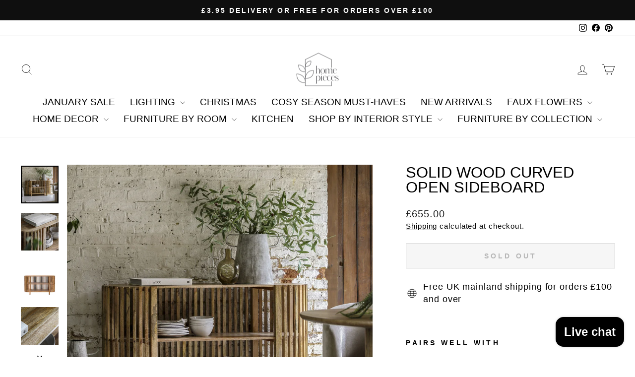

--- FILE ---
content_type: text/javascript; charset=utf-8
request_url: https://homepieces.co.uk/products/solid-wood-curved-open-sideboard.js
body_size: 1256
content:
{"id":8400336290025,"title":"Solid Wood Curved Open Sideboard","handle":"solid-wood-curved-open-sideboard","description":"\u003cp\u003e\u003cspan\u003eThis stunning sideboard offers unusual stylish design. Crafted from solid mango wood, with a natural finish to show the grain, it features slats along the back, curving around the sides to the front. Black stud detailing on the slats adds the finishing touch.\u003c\/span\u003e\u003c\/p\u003e\n\u003ch2 class=\"h1 product-sub-title\"\u003eDimensions\u003c\/h2\u003e\n\u003ctable\u003e\n\u003ctbody id=\"attr-dimensions\"\u003e\n\u003ctr\u003e\n\u003ctd\u003eItem Width\u003c\/td\u003e\n\u003ctd\u003e1,400 mm\u003c\/td\u003e\n\u003c\/tr\u003e\n\u003ctr\u003e\n\u003ctd\u003eItem Depth\u003c\/td\u003e\n\u003ctd\u003e400 mm\u003c\/td\u003e\n\u003c\/tr\u003e\n\u003ctr\u003e\n\u003ctd\u003eItem Height\u003c\/td\u003e\n\u003ctd\u003e800 mm\u003c\/td\u003e\n\u003c\/tr\u003e\n\u003ctr\u003e\n\u003ctd\u003eDistance between shelves\u003c\/td\u003e\n\u003ctd\u003e400mm\u003c\/td\u003e\n\u003c\/tr\u003e\n\u003c\/tbody\u003e\n\u003c\/table\u003e\n\u003cmeta charset=\"UTF-8\"\u003e\n\u003ch2 class=\"h1 product-sub-title\"\u003eDetails\u003c\/h2\u003e\n\u003ctable\u003e\n\u003ctbody id=\"attr-other\"\u003e\n\u003ctr\u003e\n\u003ctd\u003eColour\u003c\/td\u003e\n\u003ctd\u003eNatural\u003c\/td\u003e\n\u003c\/tr\u003e\n\u003ctr\u003e\n\u003ctd\u003eMaterial\u003c\/td\u003e\n\u003ctd\u003eAcacia Wood \/ Iron\u003c\/td\u003e\n\u003c\/tr\u003e\n\u003ctr\u003e\n\u003ctd\u003eAdjustable Shelves\u003c\/td\u003e\n\u003ctd\u003eNo\u003c\/td\u003e\n\u003c\/tr\u003e\n\u003ctr\u003e\n\u003ctd\u003eAssembly Required\u003c\/td\u003e\n\u003ctd\u003eNo\u003c\/td\u003e\n\u003c\/tr\u003e\n\u003ctr\u003e\n\u003ctd\u003eAnti Topple Kit\u003c\/td\u003e\n\u003ctd\u003eYes\u003c\/td\u003e\n\u003c\/tr\u003e\n\u003c\/tbody\u003e\n\u003c\/table\u003e","published_at":"2024-03-16T11:00:04+01:00","created_at":"2024-03-16T10:55:03+01:00","vendor":"Home Pieces","type":"","tags":["all furniture","Bf24","console table","Console Tables","dining room furniture","Furniture","furniture sale","living room furniture","NEW ARRIVAL","New Arrivals","sideboard","Wooden sideboard"],"price":65500,"price_min":65500,"price_max":65500,"available":false,"price_varies":false,"compare_at_price":12000,"compare_at_price_min":12000,"compare_at_price_max":12000,"compare_at_price_varies":false,"variants":[{"id":46797248069865,"title":"Default Title","option1":"Default Title","option2":null,"option3":null,"sku":"5059413699924","requires_shipping":true,"taxable":false,"featured_image":null,"available":false,"name":"Solid Wood Curved Open Sideboard","public_title":null,"options":["Default Title"],"price":65500,"weight":0,"compare_at_price":12000,"inventory_management":"shopify","barcode":"","requires_selling_plan":false,"selling_plan_allocations":[]}],"images":["\/\/cdn.shopify.com\/s\/files\/1\/0580\/7924\/8564\/files\/IMG-0222.jpg?v=1710583214","\/\/cdn.shopify.com\/s\/files\/1\/0580\/7924\/8564\/files\/IMG-0223.jpg?v=1710583216","\/\/cdn.shopify.com\/s\/files\/1\/0580\/7924\/8564\/files\/IMG-0221.jpg?v=1710583213","\/\/cdn.shopify.com\/s\/files\/1\/0580\/7924\/8564\/files\/IMG-0224.jpg?v=1710583215","\/\/cdn.shopify.com\/s\/files\/1\/0580\/7924\/8564\/files\/IMG-0225.jpg?v=1710583212","\/\/cdn.shopify.com\/s\/files\/1\/0580\/7924\/8564\/files\/IMG-0226.jpg?v=1710583216"],"featured_image":"\/\/cdn.shopify.com\/s\/files\/1\/0580\/7924\/8564\/files\/IMG-0222.jpg?v=1710583214","options":[{"name":"Title","position":1,"values":["Default Title"]}],"url":"\/products\/solid-wood-curved-open-sideboard","media":[{"alt":null,"id":34817959067881,"position":1,"preview_image":{"aspect_ratio":1.0,"height":3000,"width":3000,"src":"https:\/\/cdn.shopify.com\/s\/files\/1\/0580\/7924\/8564\/files\/IMG-0222.jpg?v=1710583214"},"aspect_ratio":1.0,"height":3000,"media_type":"image","src":"https:\/\/cdn.shopify.com\/s\/files\/1\/0580\/7924\/8564\/files\/IMG-0222.jpg?v=1710583214","width":3000},{"alt":null,"id":34817959100649,"position":2,"preview_image":{"aspect_ratio":1.0,"height":3000,"width":3000,"src":"https:\/\/cdn.shopify.com\/s\/files\/1\/0580\/7924\/8564\/files\/IMG-0223.jpg?v=1710583216"},"aspect_ratio":1.0,"height":3000,"media_type":"image","src":"https:\/\/cdn.shopify.com\/s\/files\/1\/0580\/7924\/8564\/files\/IMG-0223.jpg?v=1710583216","width":3000},{"alt":null,"id":34817959133417,"position":3,"preview_image":{"aspect_ratio":1.0,"height":3000,"width":3000,"src":"https:\/\/cdn.shopify.com\/s\/files\/1\/0580\/7924\/8564\/files\/IMG-0221.jpg?v=1710583213"},"aspect_ratio":1.0,"height":3000,"media_type":"image","src":"https:\/\/cdn.shopify.com\/s\/files\/1\/0580\/7924\/8564\/files\/IMG-0221.jpg?v=1710583213","width":3000},{"alt":null,"id":34817959166185,"position":4,"preview_image":{"aspect_ratio":1.0,"height":3000,"width":3000,"src":"https:\/\/cdn.shopify.com\/s\/files\/1\/0580\/7924\/8564\/files\/IMG-0224.jpg?v=1710583215"},"aspect_ratio":1.0,"height":3000,"media_type":"image","src":"https:\/\/cdn.shopify.com\/s\/files\/1\/0580\/7924\/8564\/files\/IMG-0224.jpg?v=1710583215","width":3000},{"alt":null,"id":34817959198953,"position":5,"preview_image":{"aspect_ratio":1.0,"height":3000,"width":3000,"src":"https:\/\/cdn.shopify.com\/s\/files\/1\/0580\/7924\/8564\/files\/IMG-0225.jpg?v=1710583212"},"aspect_ratio":1.0,"height":3000,"media_type":"image","src":"https:\/\/cdn.shopify.com\/s\/files\/1\/0580\/7924\/8564\/files\/IMG-0225.jpg?v=1710583212","width":3000},{"alt":null,"id":34817959231721,"position":6,"preview_image":{"aspect_ratio":1.0,"height":3000,"width":3000,"src":"https:\/\/cdn.shopify.com\/s\/files\/1\/0580\/7924\/8564\/files\/IMG-0226.jpg?v=1710583216"},"aspect_ratio":1.0,"height":3000,"media_type":"image","src":"https:\/\/cdn.shopify.com\/s\/files\/1\/0580\/7924\/8564\/files\/IMG-0226.jpg?v=1710583216","width":3000}],"requires_selling_plan":false,"selling_plan_groups":[]}